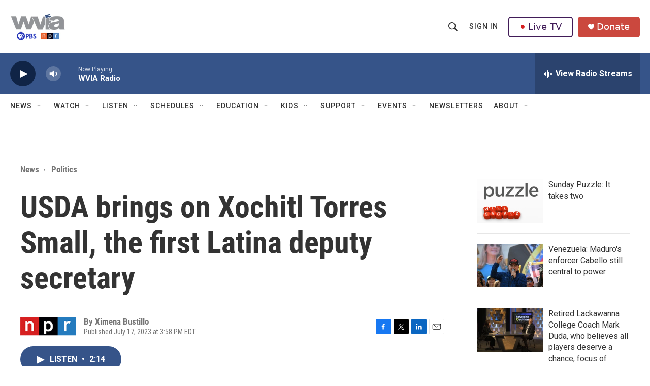

--- FILE ---
content_type: text/html; charset=utf-8
request_url: https://www.google.com/recaptcha/api2/aframe
body_size: 183
content:
<!DOCTYPE HTML><html><head><meta http-equiv="content-type" content="text/html; charset=UTF-8"></head><body><script nonce="UxsBPES6p5lIpjcMUn59bg">/** Anti-fraud and anti-abuse applications only. See google.com/recaptcha */ try{var clients={'sodar':'https://pagead2.googlesyndication.com/pagead/sodar?'};window.addEventListener("message",function(a){try{if(a.source===window.parent){var b=JSON.parse(a.data);var c=clients[b['id']];if(c){var d=document.createElement('img');d.src=c+b['params']+'&rc='+(localStorage.getItem("rc::a")?sessionStorage.getItem("rc::b"):"");window.document.body.appendChild(d);sessionStorage.setItem("rc::e",parseInt(sessionStorage.getItem("rc::e")||0)+1);localStorage.setItem("rc::h",'1768741394337');}}}catch(b){}});window.parent.postMessage("_grecaptcha_ready", "*");}catch(b){}</script></body></html>